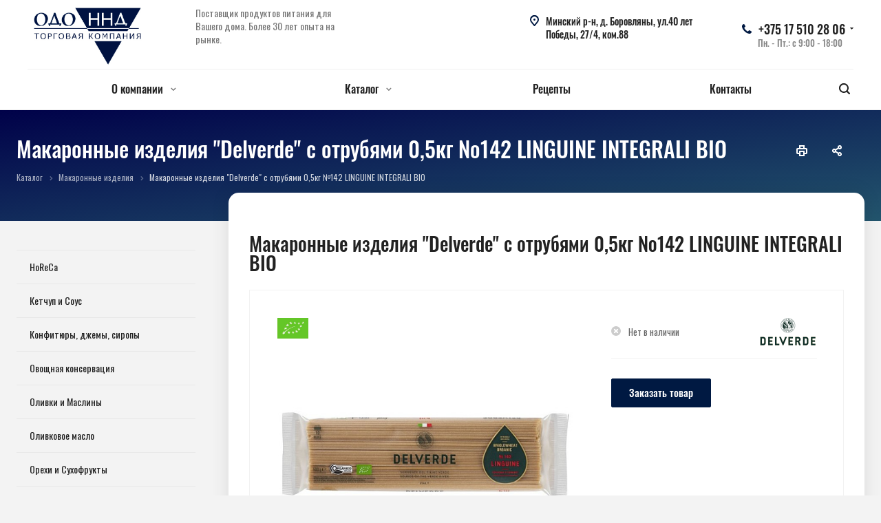

--- FILE ---
content_type: text/html; charset=utf-8
request_url: https://nndfood.by/product/makaronnye-izdeliya/makaronnye-izdeliya-delverde-s-otrubyami-0-5kg-142-linguine-integrali-bio/
body_size: 17635
content:
<!DOCTYPE html>
<html xmlns="http://www.w3.org/1999/xhtml" xml:lang="ru" lang="ru" class="  ">
	<head>
						<title>Купить Макаронные изделия &quot;Delverde&quot; с отрубями 0,5кг №142 LINGUINE INTEGRALI BIO оптом в Минске</title>
		<meta name="viewport" content="initial-scale=1.0, width=device-width" />
		<meta name="HandheldFriendly" content="true" />
		<meta name="yes" content="yes" />
		<meta name="apple-mobile-web-app-status-bar-style" content="black" />
		<meta name="SKYPE_TOOLBAR" content="SKYPE_TOOLBAR_PARSER_COMPATIBLE" />
		<meta http-equiv="Content-Type" content="text/html; charset=utf-8" />
<meta name="description" content="Заказать Макаронные изделия &amp;quot;Delverde&amp;quot; с отрубями 0,5кг №142 LINGUINE INTEGRALI BIO оптом в Минске с доставкой по всей Беларуси" />
<link rel="canonical" href="/product/makaronnye-izdeliya/makaronnye-izdeliya-delverde-s-otrubyami-0-5kg-142-linguine-integrali-bio/" />
<link href="https://fonts.googleapis.com/css?family=Open+Sans:300italic,400italic,600italic,700italic,800italic,400,300,500,600,700,800&subset=latin,cyrillic-ext" type="text/css"  rel="stylesheet" />
<link href="/bitrix/cache/css/s1/aspro-allcorp2/page_44ad8a8abdc1b539d4fe8b8aef2f3380/page_44ad8a8abdc1b539d4fe8b8aef2f3380_v1.css?16907990615113" type="text/css"  rel="stylesheet" />
<link href="/bitrix/cache/css/s1/aspro-allcorp2/template_94fa5c507a39196ba5eff071742a5300/template_94fa5c507a39196ba5eff071742a5300_v1.css?1701869884627763" type="text/css"  data-template-style="true" rel="stylesheet" />
<script type="text/javascript">if(!window.BX)window.BX={};if(!window.BX.message)window.BX.message=function(mess){if(typeof mess==='object'){for(let i in mess) {BX.message[i]=mess[i];} return true;}};</script>
<script type="text/javascript">(window.BX||top.BX).message({'JS_CORE_LOADING':'Загрузка...','JS_CORE_NO_DATA':'- Нет данных -','JS_CORE_WINDOW_CLOSE':'Закрыть','JS_CORE_WINDOW_EXPAND':'Развернуть','JS_CORE_WINDOW_NARROW':'Свернуть в окно','JS_CORE_WINDOW_SAVE':'Сохранить','JS_CORE_WINDOW_CANCEL':'Отменить','JS_CORE_WINDOW_CONTINUE':'Продолжить','JS_CORE_H':'ч','JS_CORE_M':'м','JS_CORE_S':'с','JSADM_AI_HIDE_EXTRA':'Скрыть лишние','JSADM_AI_ALL_NOTIF':'Показать все','JSADM_AUTH_REQ':'Требуется авторизация!','JS_CORE_WINDOW_AUTH':'Войти','JS_CORE_IMAGE_FULL':'Полный размер'});</script>

<script type="text/javascript" src="/bitrix/js/main/core/core.min.js?1690724462219752"></script>

<script>BX.setJSList(['/bitrix/js/main/core/core_ajax.js','/bitrix/js/main/core/core_promise.js','/bitrix/js/main/polyfill/promise/js/promise.js','/bitrix/js/main/loadext/loadext.js','/bitrix/js/main/loadext/extension.js','/bitrix/js/main/polyfill/promise/js/promise.js','/bitrix/js/main/polyfill/find/js/find.js','/bitrix/js/main/polyfill/includes/js/includes.js','/bitrix/js/main/polyfill/matches/js/matches.js','/bitrix/js/ui/polyfill/closest/js/closest.js','/bitrix/js/main/polyfill/fill/main.polyfill.fill.js','/bitrix/js/main/polyfill/find/js/find.js','/bitrix/js/main/polyfill/matches/js/matches.js','/bitrix/js/main/polyfill/core/dist/polyfill.bundle.js','/bitrix/js/main/core/core.js','/bitrix/js/main/polyfill/intersectionobserver/js/intersectionobserver.js','/bitrix/js/main/lazyload/dist/lazyload.bundle.js','/bitrix/js/main/polyfill/core/dist/polyfill.bundle.js','/bitrix/js/main/parambag/dist/parambag.bundle.js']);
</script>
<script type="text/javascript">(window.BX||top.BX).message({'LANGUAGE_ID':'ru','FORMAT_DATE':'DD.MM.YYYY','FORMAT_DATETIME':'DD.MM.YYYY HH:MI:SS','COOKIE_PREFIX':'nndcookies','SERVER_TZ_OFFSET':'10800','UTF_MODE':'Y','SITE_ID':'s1','SITE_DIR':'/','USER_ID':'','SERVER_TIME':'1769477877','USER_TZ_OFFSET':'0','USER_TZ_AUTO':'Y','bitrix_sessid':'224e17168e1e75656f50f04b4c44a8da'});</script>


<script type="text/javascript"  src="/bitrix/cache/js/s1/aspro-allcorp2/kernel_main/kernel_main_v1.js?1690798771154482"></script>
<script type="text/javascript" src="/bitrix/js/ui/dexie/dist/dexie3.bundle.min.js?169072436688295"></script>
<script type="text/javascript" src="/bitrix/js/main/core/core_ls.min.js?15720452357365"></script>
<script type="text/javascript" src="/bitrix/js/main/core/core_frame_cache.min.js?169072446211210"></script>
<script type="text/javascript" src="/bitrix/js/main/jquery/jquery-2.2.4.min.js?169072433485578"></script>
<script type="text/javascript" src="/bitrix/js/main/ajax.min.js?157204523622194"></script>
<script type="text/javascript">BX.setJSList(['/bitrix/js/main/session.js','/bitrix/js/main/core/core_fx.js','/bitrix/js/main/pageobject/pageobject.js','/bitrix/js/main/core/core_window.js','/bitrix/js/main/date/main.date.js','/bitrix/js/main/core/core_date.js','/bitrix/js/main/utils.js','/bitrix/templates/aspro-allcorp2/js/sly.js','/bitrix/templates/aspro-allcorp2/vendor/jquery.bxslider.js','/bitrix/templates/aspro-allcorp2/components/bitrix/news.detail/catalog/script.js','/bitrix/templates/aspro-allcorp2/js/rating_likes.js','/bitrix/templates/aspro-allcorp2/js/jquery.actual.min.js','/bitrix/templates/aspro-allcorp2/js/jquery.fancybox.js','/bitrix/templates/aspro-allcorp2/vendor/jquery.easing.js','/bitrix/templates/aspro-allcorp2/vendor/jquery.appear.js','/bitrix/templates/aspro-allcorp2/vendor/jquery.cookie.js','/bitrix/templates/aspro-allcorp2/vendor/bootstrap.js','/bitrix/templates/aspro-allcorp2/vendor/flexslider/jquery.flexslider.js','/bitrix/templates/aspro-allcorp2/vendor/jquery.validate.min.js','/bitrix/templates/aspro-allcorp2/js/jquery.uniform.min.js','/bitrix/templates/aspro-allcorp2/js/jqModal.js','/bitrix/templates/aspro-allcorp2/js/detectmobilebrowser.js','/bitrix/templates/aspro-allcorp2/js/matchMedia.js','/bitrix/templates/aspro-allcorp2/js/jquery.waypoints.min.js','/bitrix/templates/aspro-allcorp2/js/jquery.counterup.js','/bitrix/templates/aspro-allcorp2/js/jquery.alphanumeric.js','/bitrix/templates/aspro-allcorp2/js/jquery.mobile.custom.touch.min.js','/bitrix/templates/aspro-allcorp2/js/general.js','/bitrix/templates/aspro-allcorp2/js/custom.js','/bitrix/templates/aspro-allcorp2/components/bitrix/news.list/catalog_table/script.js','/bitrix/components/bitrix/search.title/script.js','/bitrix/templates/aspro-allcorp2/components/bitrix/search.title/fixed/script.js','/bitrix/templates/aspro-allcorp2/js/jquery.inputmask.bundle.min.js']);</script>
<script type="text/javascript">BX.setCSSList(['/bitrix/templates/aspro-allcorp2/components/bitrix/news.detail/catalog/style.css','/bitrix/templates/aspro-allcorp2/css/bootstrap.css','/bitrix/templates/aspro-allcorp2/css/fonts/font-awesome/css/font-awesome.min.css','/bitrix/templates/aspro-allcorp2/vendor/flexslider/flexslider.css','/bitrix/templates/aspro-allcorp2/css/jquery.fancybox.css','/bitrix/templates/aspro-allcorp2/css/theme-elements.css','/bitrix/templates/aspro-allcorp2/css/theme-responsive.css','/bitrix/templates/aspro-allcorp2/css/print.css','/bitrix/templates/aspro-allcorp2/css/animation/animate.min.css','/bitrix/templates/aspro-allcorp2/css/animation/animation_ext.css','/bitrix/templates/.default/ajax/ajax.css','/bitrix/templates/aspro-allcorp2/css/width-2.css','/bitrix/templates/aspro-allcorp2/css/font-1.css','/bitrix/templates/aspro-allcorp2/css/page-title-5.css','/bitrix/templates/aspro-allcorp2/styles.css','/bitrix/templates/aspro-allcorp2/template_styles.css','/bitrix/templates/aspro-allcorp2/css/responsive.css','/bitrix/templates/aspro-allcorp2/themes/CUSTOM_s1/colors.css','/bitrix/templates/aspro-allcorp2/bg_color/light/bgcolors.css','/bitrix/templates/aspro-allcorp2/css/custom.css']);</script>
<script type='text/javascript' data-skip-moving='true'>window['asproRecaptcha'] = {params: {'recaptchaColor':'light','recaptchaLogoShow':'y','recaptchaSize':'normal','recaptchaBadge':'bottomright','recaptchaLang':'ru'},key: '6LfTmcIUAAAAAAFoLKMDh_titU7Z4Gg4FVXWzPCn'};</script>
<script type='text/javascript' data-skip-moving='true'>!function(a,e,r,c,t){function n(r){var c=e.getElementById(r);if(c&&!(c.className.indexOf("g-recaptcha")<0)&&a.grecaptcha&&!c.children.length){var n=grecaptcha.render(r,{sitekey:a[t].key+"",theme:a[t].params.recaptchaColor+"",size:a[t].params.recaptchaSize+"",callback:"onCaptchaVerify"+a[t].params.recaptchaSize,badge:a[t].params.recaptchaBadge});$(c).attr("data-widgetid",n)}}a.onLoadRenderRecaptcha=function(){for(var e in a[c].args)a[c].args.hasOwnProperty(e)&&n(a[c].args[e][0]);a[c]=function(a){n(a)}},a[c]=a[c]||function(){a[c].args=a[c].args||[],a[c].args.push(arguments),function(e,r,c){var n;e.getElementById(c)||(n=e.createElement(r),n.id=c,n.src="//www.google.com/recaptcha/api.js?hl="+a[t].params.recaptchaLang+"&onload=onLoadRenderRecaptcha&render=explicit",e.head.appendChild(n))}(e,r,"recaptchaApiLoader")}}(window,document,"script","renderRecaptchaById","asproRecaptcha");</script>
<script type='text/javascript' data-skip-moving='true'>!function(){var e=function(e){for(var a=e;a;)if(a=a.parentNode,"form"===a.nodeName.toLowerCase())return a;return null},a=function(e){var a=[],t=null,n=!1;"undefined"!=typeof e&&(n=null!==e),t=n?e.getElementsByTagName("input"):document.getElementsByName("captcha_word");for(var r=0;r<t.length;r++)"captcha_word"===t[r].name&&a.push(t[r]);return a},t=function(e){for(var a=[],t=e.getElementsByTagName("img"),n=0;n<t.length;n++)(/\/bitrix\/tools\/captcha.php\?(captcha_code|captcha_sid)=[^>]*?/i.test(t[n].src)||"captcha"===t[n].id)&&a.push(t[n]);return a},n=function(){var t=null,n=a(t);if(0===n.length)return[];for(var r=[],c=0;c<n.length;c++){var o=e(n[c]);null!==o&&r.push(o)}return r},r=function(e){var a="recaptcha-dynamic-"+(new Date).getTime();if(null!==document.getElementById(a)){var t=!1,n=null,r=65535;do n=Math.floor(Math.random()*r),t=null!==document.getElementById(a+n);while(t);a+=n}var c=document.createElement("div");c.id=a,c.className="g-recaptcha",c.attributes["data-sitekey"]=window.asproRecaptcha.key,e.parentNode&&(e.parentNode.className+=" recaptcha_text",e.parentNode.replaceChild(c,e)),renderRecaptchaById(a)},c=function(e){var a="[data-uri]";e.attributes.src=a,e.style.display="none","src"in e&&(e.parentNode&&(e.parentNode.className+=" recaptcha_tmp_img"),e.src=a)},o=function(e){"function"==typeof $&&$(e).find(".captcha-row label > span").length&&$(e).find(".captcha-row label").html(BX.message("RECAPTCHA_TEXT")+' <span class="required-star">*</span>')},p=function(){for(var e,p=n(),d=0;d<p.length;d++){var i=p[d],l=a(i);if(0!==l.length){var s=t(i);if(0!==s.length){for(e=0;e<l.length;e++)r(l[e]);for(e=0;e<s.length;e++)c(s[e]);o(i)}}}},d=function(){if("undefined"!=typeof renderRecaptchaById)for(var e=document.getElementsByClassName("g-recaptcha"),a=0;a<e.length;a++){var t=e[a];if(0===t.innerHTML.length){var n=t.id;if("string"==typeof n&&0!==n.length){if("function"==typeof $){var r=$(t).closest(".captcha-row");r.length&&(r.addClass(window.asproRecaptcha.params.recaptchaSize+" logo_captcha_"+window.asproRecaptcha.params.recaptchaLogoShow+" "+window.asproRecaptcha.params.recaptchaBadge),r.find(".captcha_image").addClass("recaptcha_tmp_img"),r.find(".captcha_input").addClass("recaptcha_text"),"invisible"!==window.asproRecaptcha.params.recaptchaSize&&(r.find("input.recaptcha").length||$('<input type="text" class="recaptcha" value="" />').appendTo(r)))}renderRecaptchaById(n)}}}},i=function(){try{return d(),window.renderRecaptchaById&&window.asproRecaptcha&&window.asproRecaptcha.key?(p(),!0):(console.error("Bad captcha keys or module error"),!0)}catch(e){return console.error(e),!0}};document.addEventListener?document.addEventListener("DOMNodeInserted",i,!1):console.warn("Your browser does not support dynamic ReCaptcha replacement")}();</script>
<script>BX.message({'JS_REQUIRED':'Заполните это поле!','JS_FORMAT':'Неверный формат!','JS_FILE_EXT':'Недопустимое расширение файла!','JS_PASSWORD_COPY':'Пароли не совпадают!','JS_PASSWORD_LENGTH':'Минимум 6 символов!','JS_ERROR':'Неверно заполнено поле!','JS_FILE_SIZE':'Максимальный размер 5мб!','JS_FILE_BUTTON_NAME':'Выберите файл','JS_FILE_DEFAULT':'Файл не найден','JS_DATE':'Некорректная дата!','JS_DATETIME':'Некорректная дата/время!','JS_REQUIRED_LICENSES':'Согласитесь с условиями','S_CALLBACK':'Заказать звонок','S_QUESTION':'Задать вопрос','S_ASK_QUESTION':'Задать вопрос','ERROR_INCLUDE_MODULE_DIGITAL_TITLE':'Ошибка подключения модуля','ERROR_INCLUDE_MODULE_DIGITAL_TEXT':'Ошибка подключения модуля.<br />Пожалуйста установите модуль и повторите попытку','S_SERVICES':'Наши услуги','S_SERVICES_SHORT':'Услуги','S_TO_ALL_SERVICES':'Все услуги','S_CATALOG':'Каталог товаров','S_CATALOG_SHORT':'Каталог','S_TO_ALL_CATALOG':'Весь каталог','S_CATALOG_FAVORITES':'Наши товары','S_CATALOG_FAVORITES_SHORT':'Товары','S_NEWS':'Новости','S_TO_ALL_NEWS':'Все новости','S_COMPANY':'О компании','S_OTHER':'Прочее','S_CONTENT':'Контент','T_JS_ARTICLE':'Артикул: ','T_JS_NAME':'Наименование: ','T_JS_PRICE':'Цена: ','T_JS_QUANTITY':'Количество: ','T_JS_SUMM':'Сумма: ','FANCY_CLOSE':'Закрыть','FANCY_NEXT':'Вперед','FANCY_PREV':'Назад','CUSTOM_COLOR_CHOOSE':'Выбрать','CUSTOM_COLOR_CANCEL':'Отмена','S_MOBILE_MENU':'Меню','DIGITAL_T_MENU_BACK':'Назад','DIGITAL_T_MENU_CALLBACK':'Обратная связь','DIGITAL_T_MENU_CONTACTS_TITLE':'Будьте на связи','TITLE_BASKET':'В корзине товаров на #SUMM#','BASKET_SUMM':'#SUMM#','EMPTY_BASKET':'Корзина пуста','TITLE_BASKET_EMPTY':'Корзина пуста','BASKET':'Корзина','SEARCH_TITLE':'Поиск','SOCIAL_TITLE':'Оставайтесь на связи','LOGIN':'Войти','MY_CABINET':'Мой кабинет','SUBSCRIBE_TITLE':'Будьте всегда в курсе','HEADER_SCHEDULE':'Время работы','SEO_TEXT':'SEO описание','COMPANY_IMG':'Картинка компании','COMPANY_TEXT':'Описание компании','JS_RECAPTCHA_ERROR':'Пройдите проверку','JS_PROCESSING_ERROR':'Согласитесь с условиями!','CONFIG_SAVE_SUCCESS':'Настройки сохранены','CONFIG_SAVE_FAIL':'Ошибка сохранения настроек','RELOAD_PAGE':'Обновить страницу','REFRESH':'Поменять картинку','RECAPTCHA_TEXT':'Подтвердите, что вы не робот'})</script>
<link rel="stylesheet" href="https://cdnjs.cloudflare.com/ajax/libs/animate.css/3.7.2/animate.min.css">
<link href="https://fonts.googleapis.com/css?family=Oswald:400,500&display=swap&subset=cyrillic" rel="stylesheet">
<link rel="shortcut icon" href="/favicon.ico?1607091373" type="image/x-icon" />
<link rel="apple-touch-icon" sizes="180x180" href="/upload/CAllcorp2/008/008c8ff3d8d9475027218b1dc87db44f.png" />
<style>.maxwidth-banner{max-width: auto;}</style>
<meta property="og:description" content="Заказать Макаронные изделия &quot;Delverde&quot; с отрубями 0,5кг №142 LINGUINE INTEGRALI BIO оптом в Минске с доставкой по всей Беларуси" />
<meta property="og:image" content="/upload/iblock/f54/f54f4e371587f5032a79d977e44b3253.jpeg" />
<link rel="image_src" href="/upload/iblock/f54/f54f4e371587f5032a79d977e44b3253.jpeg"  />
<meta property="og:title" content="Купить Макаронные изделия &quot;Delverde&quot; с отрубями 0,5кг №142 LINGUINE INTEGRALI BIO оптом в Минске" />
<meta property="og:type" content="website" />
<meta property="og:url" content="/product/makaronnye-izdeliya/makaronnye-izdeliya-delverde-s-otrubyami-0-5kg-142-linguine-integrali-bio/" />



<script type="text/javascript"  src="/bitrix/cache/js/s1/aspro-allcorp2/template_1e43f5ac86f290f009697bb543cb71f7/template_1e43f5ac86f290f009697bb543cb71f7_v1.js?1690798774302998"></script>
<script type="text/javascript"  src="/bitrix/cache/js/s1/aspro-allcorp2/page_04872121b87104deda6ccb4c4862af30/page_04872121b87104deda6ccb4c4862af30_v1.js?169079954952917"></script>
<script type="text/javascript">var _ba = _ba || []; _ba.push(["aid", "f05060aee2a4bc7c9722841f27d84108"]); _ba.push(["host", "nndfood.by"]); (function() {var ba = document.createElement("script"); ba.type = "text/javascript"; ba.async = true;ba.src = (document.location.protocol == "https:" ? "https://" : "http://") + "bitrix.info/ba.js";var s = document.getElementsByTagName("script")[0];s.parentNode.insertBefore(ba, s);})();</script>


									</head>

	<body class=" header_nopacity header_fill_light side_left all_title_1 mheader-v1 footer-v6 fill_bg_n header-v1 title-v5 with_phones">
		<div id="panel"></div>

		
				<script type='text/javascript'>
		var arBasketItems = {};
		var arAllcorp2Options = ({
			'SITE_DIR' : '/',
			'SITE_ID' : 's1',
			'SITE_TEMPLATE_PATH' : '/bitrix/templates/aspro-allcorp2',
			'THEME' : ({
				'THEME_SWITCHER' : 'N',
				'BASE_COLOR' : 'CUSTOM',
				'BASE_COLOR_CUSTOM' : '001942',
				'LOGO_IMAGE' : '/upload/CAllcorp2/6b1/6b1e0a85b5f08e662bffdd356380c2e0.jpg',
				'LOGO_IMAGE_LIGHT' : '',
				'TOP_MENU' : '',
				'TOP_MENU_FIXED' : 'N',
				'COLORED_LOGO' : 'N',
				'SIDE_MENU' : 'LEFT',
				'SCROLLTOTOP_TYPE' : 'RECT_COLOR',
				'SCROLLTOTOP_POSITION' : 'PADDING',
				'CAPTCHA_FORM_TYPE' : 'Y',
				'PHONE_MASK' : '+375 (99) 999-99-99',
				'VALIDATE_PHONE_MASK' : '',
				'DATE_MASK' : 'd.m.y',
				'DATE_PLACEHOLDER' : 'дд.мм.гггг',
				'VALIDATE_DATE_MASK' : '^[0-9]{1,2}\.[0-9]{1,2}\.[0-9]{4}$',
				'DATETIME_MASK' : 'd.m.y h:s',
				'DATETIME_PLACEHOLDER' : 'дд.мм.гггг чч:мм',
				'VALIDATE_DATETIME_MASK' : '^[0-9]{1,2}\.[0-9]{1,2}\.[0-9]{4} [0-9]{1,2}\:[0-9]{1,2}$',
				'VALIDATE_FILE_EXT' : 'png|jpg|jpeg|gif|doc|docx|xls|xlsx|txt|pdf|odt|rtf',
				'SOCIAL_VK' : '',
				'SOCIAL_FACEBOOK' : '',
				'SOCIAL_TWITTER' : '',
				'SOCIAL_YOUTUBE' : '',
				'SOCIAL_ODNOKLASSNIKI' : '',
				'SOCIAL_GOOGLEPLUS' : '',
				'BANNER_WIDTH' : '',
				'TEASERS_INDEX' : 'N',
				'CATALOG_INDEX' : 'N',
				'PORTFOLIO_INDEX' : 'Y',
				'INSTAGRAMM_INDEX' : 'N',
				'BIGBANNER_ANIMATIONTYPE' : 'SLIDE_HORIZONTAL',
				'BIGBANNER_SLIDESSHOWSPEED' : '4000',
				'BIGBANNER_ANIMATIONSPEED' : '600',
				'PARTNERSBANNER_SLIDESSHOWSPEED' : '3000',
				'PARTNERSBANNER_ANIMATIONSPEED' : '1000',
				'ORDER_VIEW' : 'N',
				'ORDER_BASKET_VIEW' : 'FLY',
				'URL_BASKET_SECTION' : '/cart/',
				'URL_ORDER_SECTION' : '/cart/order/',
				'PAGE_WIDTH' : '2',
				'PAGE_CONTACTS' : '1',
				'CATALOG_BLOCK_TYPE' : 'catalog_table',
				'HEADER_TYPE' : '1',
				'HEADER_TOP_LINE' : '',
				'HEADER_FIXED' : '2',
				'HEADER_MOBILE' : '1',
				'HEADER_MOBILE_MENU' : '2',
				'HEADER_MOBILE_MENU_SHOW_TYPE' : '',
				'TYPE_SEARCH' : 'fixed',
				'PAGE_TITLE' : '5',
				'INDEX_TYPE' : 'index2',
				'FOOTER_TYPE' : '6',
				'FOOTER_TYPE' : '6',
				'PRINT_BUTTON' : 'Y',
				'SHOW_SMARTFILTER' : 'Y',
				'LICENCE_CHECKED' : 'N',
				'FILTER_VIEW' : 'VERTICAL',
				'YA_GOLAS' : 'N',
				'YA_COUNTER_ID' : '',
				'USE_FORMS_GOALS' : 'COMMON',
				'USE_SALE_GOALS' : 'Y',
				'USE_DEBUG_GOALS' : 'N',
				'IS_BASKET_PAGE' : '',
				'IS_ORDER_PAGE' : '',
			})
		});
		</script>
		<!--'start_frame_cache_options-block'-->			<script>
				var arBasketItems = [];
			</script>
		<!--'end_frame_cache_options-block'-->				



		


				<div class="visible-lg visible-md title-v5">
			<header class="header_1 long">
	<div class="logo_and_menu-row">
		<div class="logo-row">
			<div class="maxwidth-theme">
								<div class="logo-block paddings pull-left">
					<div class="logo">
						<a href="/"><img src="/upload/CAllcorp2/6b1/6b1e0a85b5f08e662bffdd356380c2e0.jpg" alt="ННД" title="ННД" /></a>					</div>
				</div>
													<div class="col-md-2 visible-lg nopadding-right slogan">
						<div class="top-description">
							<div>
								<p>
	 Поставщик продуктов питания для Вашего дома. Более 30 лет опыта на рынке.
</p>							</div>
						</div>
					</div>
												<div class="right-icons pull-right">
					<div class="phone-block with_btn">
																			<div class="inner-table-block p-block">
																<div class="phone with_dropdown big">
								<i class="svg inline  svg-inline-phone colored" aria-hidden="true" ><svg xmlns="http://www.w3.org/2000/svg" width="14" height="14" viewBox="0 0 14 14">
  <defs>
    <style>
      .pcls-1 {
        fill: #222;
        fill-rule: evenodd;
      }
    </style>
  </defs>
  <path class="pcls-1" d="M14,11.052a0.5,0.5,0,0,0-.03-0.209,1.758,1.758,0,0,0-.756-0.527C12.65,10,12.073,9.69,11.515,9.363a2.047,2.047,0,0,0-.886-0.457c-0.607,0-1.493,1.8-2.031,1.8a2.138,2.138,0,0,1-.856-0.388A9.894,9.894,0,0,1,3.672,6.253,2.134,2.134,0,0,1,3.283,5.4c0-.536,1.8-1.421,1.8-2.027a2.045,2.045,0,0,0-.458-0.885C4.3,1.932,3.99,1.355,3.672.789A1.755,1.755,0,0,0,3.144.034,0.5,0.5,0,0,0,2.935,0,4.427,4.427,0,0,0,1.551.312,2.62,2.62,0,0,0,.5,1.524,3.789,3.789,0,0,0-.011,3.372a7.644,7.644,0,0,0,.687,2.6A9.291,9.291,0,0,0,1.5,7.714a16.783,16.783,0,0,0,4.778,4.769,9.283,9.283,0,0,0,1.742.825,7.673,7.673,0,0,0,2.608.686,3.805,3.805,0,0,0,1.851-.507,2.62,2.62,0,0,0,1.214-1.052A4.418,4.418,0,0,0,14,11.052Z"/>
</svg>
</i>				
				<a href="tel:+375175102806">+375 17 510 28 06</a>
									<div class="dropdown">
						<div class="wrap">
																							<div class="more_phone"><a href="tel:+375175102801">+375 17 510 28 01</a></div>
													</div>
					</div>
					<svg xmlns="http://www.w3.org/2000/svg" width="5" height="2.844" viewBox="0 0 5 2.844">
  <defs>
    <style>
      .cls-1 {
        fill: #222;
        fill-rule: evenodd;
      }
    </style>
  </defs>
  <path class="cls-1" d="M5,0.332l-2.5,2.5L0,0.332V0H5V0.332Z"/>
</svg>
							</div>
												<div class="schedule">
									Пн. - Пт.: с 9:00 -&nbsp;18:00								</div>
							</div>
																	</div>
				</div>
													<div class="col-md-3 pull-right">
						<div class="inner-table-block address">
							<div>
								<i class="svg inline  svg-inline-address colored" aria-hidden="true" ><svg xmlns="http://www.w3.org/2000/svg" width="13" height="16" viewBox="0 0 13 16">
  <defs>
    <style>
      .cls-1 {
        fill-rule: evenodd;
      }
    </style>
  </defs>
  <path data-name="Ellipse 74 copy" class="cls-1" d="M763.9,42.916h0.03L759,49h-1l-4.933-6.084h0.03a6.262,6.262,0,0,1-1.1-3.541,6.5,6.5,0,0,1,13,0A6.262,6.262,0,0,1,763.9,42.916ZM758.5,35a4.5,4.5,0,0,0-3.741,7h-0.012l3.542,4.447h0.422L762.289,42H762.24A4.5,4.5,0,0,0,758.5,35Zm0,6a1.5,1.5,0,1,1,1.5-1.5A1.5,1.5,0,0,1,758.5,41Z" transform="translate(-752 -33)"/>
</svg>
</i>								<div>
									Минский р-н, д. Боровляны, ул.40 лет Победы, 27/4, ком.88<br>
 <br>
 								</div>
							</div>
						</div>
					</div>
							</div>
		</div>	</div>
		<div class="menu-row with-color bglight colored_dark sliced">
		<div class="maxwidth-theme">
			<div class="col-md-12">
				<div class="right-icons pull-right">
										<div class="pull-right">
						<div class="wrap_icon inner-table-block">
							<button class="inline-search-show twosmallfont" title="Поиск">
								<i class="svg inline  svg-inline-search" aria-hidden="true" ><svg xmlns="http://www.w3.org/2000/svg" width="16" height="16" viewBox="0 0 16 16">
  <defs>
    <style>
      .stcls-1 {
        fill: #222;
        fill-rule: evenodd;
      }
    </style>
  </defs>
  <path class="stcls-1" d="M15.644,15.644a1.164,1.164,0,0,1-1.646,0l-2.95-2.95a7.036,7.036,0,1,1,1.645-1.645L15.644,14A1.164,1.164,0,0,1,15.644,15.644ZM7,2a5,5,0,1,0,5,5A5,5,0,0,0,7,2Z"/>
</svg>
</i>							</button>
						</div>
					</div>
									</div>
				<div class="menu-only">
					<nav class="mega-menu sliced">
							<div class="table-menu catalog_icons_Y ">
		<div class="marker-nav"></div>
		<table>
			<tr>
																			<td class="menu-item unvisible dropdown">
						<div class="wrap">
							<a class="dropdown-toggle" href="/company/">
								О компании								<i class="fa fa-angle-down"></i>
								<div class="line-wrapper"><span class="line"></span></div>
							</a>
															<span class="tail"></span>
								<ul class="dropdown-menu">
																																							<li class=" count_3  ">
																						<a href="/company/index.php" title="<i class='fa fa-info-circle'></i>О компании"><i class='fa fa-info-circle'></i>О компании</a>
																					</li>
																																							<li class=" count_3  ">
																						<a href="/company/brands/" title="<i class='fa fa-star'></i>Бренды"><i class='fa fa-star'></i>Бренды</a>
																					</li>
																																							<li class=" count_3  ">
																						<a href="/company/partners/" title="<i class='fa fa-handshake-o'></i> Партнеры"><i class='fa fa-handshake-o'></i> Партнеры</a>
																					</li>
																																							<li class=" count_3  ">
																						<a href="/vacancy/" title="<i class='fa fa-user'></i> Вакансии"><i class='fa fa-user'></i> Вакансии</a>
																					</li>
																	</ul>
													</div>
					</td>
																			<td class="menu-item unvisible dropdown">
						<div class="wrap">
							<a class="dropdown-toggle" href="/product/">
								Каталог								<i class="fa fa-angle-down"></i>
								<div class="line-wrapper"><span class="line"></span></div>
							</a>
															<span class="tail"></span>
								<ul class="dropdown-menu">
																																							<li class=" count_3  has_img">
																						<a href="/product/horeca/" title="HoReCa">HoReCa</a>
																					</li>
																																							<li class=" count_3  has_img">
																						<a href="/product/ketchup-i-sous/" title="Кетчуп и Соус">Кетчуп и Соус</a>
																					</li>
																																							<li class=" count_3  has_img">
																						<a href="/product/konfityury-dzhemy-siropy/" title="Конфитюры, джемы, сиропы">Конфитюры, джемы, сиропы</a>
																					</li>
																																							<li class=" count_3  has_img">
																						<a href="/product/ovoshchnaya-konservatsiya/" title="Овощная консервация">Овощная консервация</a>
																					</li>
																																							<li class=" count_3  has_img">
																						<a href="/product/olivki-i-masliny/" title="Оливки и Маслины">Оливки и Маслины</a>
																					</li>
																																							<li class=" count_3  has_img">
																						<a href="/product/olivkovoe-maslo/" title="Оливковое масло">Оливковое масло</a>
																					</li>
																																							<li class=" count_3  has_img">
																						<a href="/product/orekhi-i-sukhofrukty/" title="Орехи и Сухофрукты">Орехи и Сухофрукты</a>
																					</li>
																																							<li class=" count_3  has_img">
																						<a href="/product/rizotto-/" title="Ризотто ">Ризотто </a>
																					</li>
																																							<li class=" count_3  has_img">
																						<a href="/product/rybnaya-konservatsiya/" title="Рыбная консервация">Рыбная консервация</a>
																					</li>
																																							<li class=" count_3  has_img">
																						<a href="/product/uksus/" title="Уксус">Уксус</a>
																					</li>
																																							<li class=" count_3  has_img">
																						<a href="/product/fruktovaya-konservatsiya/" title="Фруктовая консервация">Фруктовая консервация</a>
																					</li>
																																							<li class=" count_3 active has_img">
																						<a href="/product/makaronnye-izdeliya/" title="Макаронные изделия">Макаронные изделия</a>
																					</li>
																																							<li class=" count_3  has_img">
																						<a href="/product/bio/" title="Здоровое питание">Здоровое питание</a>
																					</li>
																	</ul>
													</div>
					</td>
																			<td class="menu-item unvisible ">
						<div class="wrap">
							<a class="" href="/articles/">
								Рецепты								<i class="fa fa-angle-down"></i>
								<div class="line-wrapper"><span class="line"></span></div>
							</a>
													</div>
					</td>
																			<td class="menu-item unvisible ">
						<div class="wrap">
							<a class="" href="/contacts/">
								Контакты								<i class="fa fa-angle-down"></i>
								<div class="line-wrapper"><span class="line"></span></div>
							</a>
													</div>
					</td>
				
				<td class="menu-item dropdown js-dropdown nosave unvisible">
					<div class="wrap">
						<a class="dropdown-toggle more-items" href="#">
							<span>
								<svg xmlns="http://www.w3.org/2000/svg" width="17" height="3" viewBox="0 0 17 3">
								  <defs>
								    <style>
								      .cls-1 {
								        fill-rule: evenodd;
								      }
								    </style>
								  </defs>
								  <path class="cls-1" d="M923.5,178a1.5,1.5,0,1,1-1.5,1.5A1.5,1.5,0,0,1,923.5,178Zm7,0a1.5,1.5,0,1,1-1.5,1.5A1.5,1.5,0,0,1,930.5,178Zm7,0a1.5,1.5,0,1,1-1.5,1.5A1.5,1.5,0,0,1,937.5,178Z" transform="translate(-922 -178)"/>
								</svg>
							</span>
						</a>
						<span class="tail"></span>
						<ul class="dropdown-menu"></ul>
					</div>
				</td>

			</tr>
		</table>
	</div>
					</nav>
				</div>
			</div>
			<div class="lines"></div>
		</div>
	</div>
	<div class="line-row"></div>
</header>		</div>

		
		
		<div id="mobileheader" class="visible-xs visible-sm">
			<div class="mobileheader-v1">
	<div class="burger pull-left">
		<i class="svg inline  svg-inline-burger dark" aria-hidden="true" ><svg xmlns="http://www.w3.org/2000/svg" width="18" height="16" viewBox="0 0 18 16">
  <defs>
    <style>
      .cls-1 {
        fill: #fff;
        fill-rule: evenodd;
      }
    </style>
  </defs>
  <path data-name="Rounded Rectangle 81 copy 2" class="cls-1" d="M330,114h16a1,1,0,0,1,1,1h0a1,1,0,0,1-1,1H330a1,1,0,0,1-1-1h0A1,1,0,0,1,330,114Zm0,7h16a1,1,0,0,1,1,1h0a1,1,0,0,1-1,1H330a1,1,0,0,1-1-1h0A1,1,0,0,1,330,121Zm0,7h16a1,1,0,0,1,1,1h0a1,1,0,0,1-1,1H330a1,1,0,0,1-1-1h0A1,1,0,0,1,330,128Z" transform="translate(-329 -114)"/>
</svg>
</i>		<i class="svg inline  svg-inline-close dark" aria-hidden="true" ><svg id="Close.svg" xmlns="http://www.w3.org/2000/svg" width="16" height="16" viewBox="0 0 16 16">
  <defs>
    <style>
      .cls-1 {
        fill: #222;
        fill-rule: evenodd;
      }
    </style>
  </defs>
  <path id="Rounded_Rectangle_114_copy_3" data-name="Rounded Rectangle 114 copy 3" class="cls-1" d="M334.411,138l6.3,6.3a1,1,0,0,1,0,1.414,0.992,0.992,0,0,1-1.408,0l-6.3-6.306-6.3,6.306a1,1,0,0,1-1.409-1.414l6.3-6.3-6.293-6.3a1,1,0,0,1,1.409-1.414l6.3,6.3,6.3-6.3A1,1,0,0,1,340.7,131.7Z" transform="translate(-325 -130)"/>
</svg>
</i>	</div>
	<div class="logo-block pull-left">
		<div class="logo">
			<a href="/"><img src="/upload/CAllcorp2/6b1/6b1e0a85b5f08e662bffdd356380c2e0.jpg" alt="ННД" title="ННД" /></a>		</div>
	</div>
	<div class="right-icons pull-right">
		<div class="pull-right">
			<div class="wrap_icon">
				<button class="inline-search-show twosmallfont" title="Поиск">
					<i class="svg inline  svg-inline-search" aria-hidden="true" ><svg xmlns="http://www.w3.org/2000/svg" width="21" height="21" viewBox="0 0 21 21">
  <defs>
    <style>
      .cls-1 {
        fill: #222;
        fill-rule: evenodd;
      }
    </style>
  </defs>
  <path data-name="Rounded Rectangle 106" class="cls-1" d="M1590.71,131.709a1,1,0,0,1-1.42,0l-4.68-4.677a9.069,9.069,0,1,1,1.42-1.427l4.68,4.678A1,1,0,0,1,1590.71,131.709ZM1579,113a7,7,0,1,0,7,7A7,7,0,0,0,1579,113Z" transform="translate(-1570 -111)"/>
</svg>
</i>				</button>
			</div>
		</div>
		<div class="pull-right">
			<div class="wrap_icon wrap_basket">
						<!--'start_frame_cache_basket-link1'-->		<!-- noindex -->
				<!-- /noindex -->
		<!--'end_frame_cache_basket-link1'-->				</div>
		</div>
			</div>
</div>			<div id="mobilemenu" class="leftside">
				<div class="mobilemenu-v2 downdrop scroller">
	<div class="wrap">
			<div class="menu top">
		<ul class="top">
															<li>
					<a class="dark-color parent" href="/company/" title="О компании">
						<span>О компании</span>
													<span class="arrow"><i class="svg svg_triangle_right"></i></span>
											</a>
											<ul class="dropdown">
							<li class="menu_back"><a href="" class="dark-color" rel="nofollow"><i class="svg inline  svg-inline-arrow-back" aria-hidden="true" ><svg xmlns="http://www.w3.org/2000/svg" width="17" height="12" viewBox="0 0 17 12">
  <defs>
    <style>
      .rcls-1 {
        fill: #fff;
        fill-rule: evenodd;
      }
    </style>
  </defs>
  <path data-name="Rounded Rectangle 3 copy" class="rcls-1" d="M253.052,4840.24a0.747,0.747,0,0,0,.026.13c0,0.01.014,0.02,0.019,0.03a0.967,0.967,0,0,0,.2.3l4.992,5a1,1,0,0,0,1.414-1.42l-3.287-3.29H269a1.005,1.005,0,0,0,0-2.01H256.416l3.287-3.29a1.006,1.006,0,0,0,0-1.42,0.983,0.983,0,0,0-1.414,0l-4.992,4.99a1.01,1.01,0,0,0-.2.31c0,0.01-.014.01-0.019,0.02a1.147,1.147,0,0,0-.026.14A0.651,0.651,0,0,0,253.052,4840.24Z" transform="translate(-253 -4834)"/>
</svg>
</i>Назад</a></li>
							<li class="menu_title">О компании</li>
																															<li>
									<a class="dark-color" href="/company/index.php" title="<i class='fa fa-info-circle'></i>О компании">
										<span><i class='fa fa-info-circle'></i>О компании</span>
																			</a>
																	</li>
																															<li>
									<a class="dark-color" href="/company/brands/" title="<i class='fa fa-star'></i>Бренды">
										<span><i class='fa fa-star'></i>Бренды</span>
																			</a>
																	</li>
																															<li>
									<a class="dark-color" href="/company/partners/" title="<i class='fa fa-handshake-o'></i> Партнеры">
										<span><i class='fa fa-handshake-o'></i> Партнеры</span>
																			</a>
																	</li>
																															<li>
									<a class="dark-color" href="/vacancy/" title="<i class='fa fa-user'></i> Вакансии">
										<span><i class='fa fa-user'></i> Вакансии</span>
																			</a>
																	</li>
													</ul>
									</li>
															<li class="selected">
					<a class="dark-color parent" href="/product/" title="Каталог">
						<span>Каталог</span>
													<span class="arrow"><i class="svg svg_triangle_right"></i></span>
											</a>
											<ul class="dropdown">
							<li class="menu_back"><a href="" class="dark-color" rel="nofollow"><i class="svg inline  svg-inline-arrow-back" aria-hidden="true" ><svg xmlns="http://www.w3.org/2000/svg" width="17" height="12" viewBox="0 0 17 12">
  <defs>
    <style>
      .rcls-1 {
        fill: #fff;
        fill-rule: evenodd;
      }
    </style>
  </defs>
  <path data-name="Rounded Rectangle 3 copy" class="rcls-1" d="M253.052,4840.24a0.747,0.747,0,0,0,.026.13c0,0.01.014,0.02,0.019,0.03a0.967,0.967,0,0,0,.2.3l4.992,5a1,1,0,0,0,1.414-1.42l-3.287-3.29H269a1.005,1.005,0,0,0,0-2.01H256.416l3.287-3.29a1.006,1.006,0,0,0,0-1.42,0.983,0.983,0,0,0-1.414,0l-4.992,4.99a1.01,1.01,0,0,0-.2.31c0,0.01-.014.01-0.019,0.02a1.147,1.147,0,0,0-.026.14A0.651,0.651,0,0,0,253.052,4840.24Z" transform="translate(-253 -4834)"/>
</svg>
</i>Назад</a></li>
							<li class="menu_title">Каталог</li>
																															<li>
									<a class="dark-color" href="/product/horeca/" title="HoReCa">
										<span>HoReCa</span>
																			</a>
																	</li>
																															<li>
									<a class="dark-color" href="/product/ketchup-i-sous/" title="Кетчуп и Соус">
										<span>Кетчуп и Соус</span>
																			</a>
																	</li>
																															<li>
									<a class="dark-color" href="/product/konfityury-dzhemy-siropy/" title="Конфитюры, джемы, сиропы">
										<span>Конфитюры, джемы, сиропы</span>
																			</a>
																	</li>
																															<li>
									<a class="dark-color" href="/product/ovoshchnaya-konservatsiya/" title="Овощная консервация">
										<span>Овощная консервация</span>
																			</a>
																	</li>
																															<li>
									<a class="dark-color" href="/product/olivki-i-masliny/" title="Оливки и Маслины">
										<span>Оливки и Маслины</span>
																			</a>
																	</li>
																															<li>
									<a class="dark-color" href="/product/olivkovoe-maslo/" title="Оливковое масло">
										<span>Оливковое масло</span>
																			</a>
																	</li>
																															<li>
									<a class="dark-color" href="/product/orekhi-i-sukhofrukty/" title="Орехи и Сухофрукты">
										<span>Орехи и Сухофрукты</span>
																			</a>
																	</li>
																															<li>
									<a class="dark-color" href="/product/rizotto-/" title="Ризотто ">
										<span>Ризотто </span>
																			</a>
																	</li>
																															<li>
									<a class="dark-color" href="/product/rybnaya-konservatsiya/" title="Рыбная консервация">
										<span>Рыбная консервация</span>
																			</a>
																	</li>
																															<li>
									<a class="dark-color" href="/product/uksus/" title="Уксус">
										<span>Уксус</span>
																			</a>
																	</li>
																															<li>
									<a class="dark-color" href="/product/fruktovaya-konservatsiya/" title="Фруктовая консервация">
										<span>Фруктовая консервация</span>
																			</a>
																	</li>
																															<li class="selected">
									<a class="dark-color" href="/product/makaronnye-izdeliya/" title="Макаронные изделия">
										<span>Макаронные изделия</span>
																			</a>
																	</li>
																															<li>
									<a class="dark-color" href="/product/bio/" title="Здоровое питание">
										<span>Здоровое питание</span>
																			</a>
																	</li>
													</ul>
									</li>
															<li>
					<a class="dark-color" href="/articles/" title="Рецепты">
						<span>Рецепты</span>
											</a>
									</li>
															<li>
					<a class="dark-color" href="/contacts/" title="Контакты">
						<span>Контакты</span>
											</a>
									</li>
					</ul>
	</div>
	</div>
</div>			</div>
		</div>

		<div class="body  hover_shine">
			<div class="body_media"></div>

			<div role="main" class="main banner-auto">
																				<!--title_content--> 
						
<div class="page-top-wrapper color v3">
	<section class="page-top maxwidth-theme ">	
		<div class="row">
			<div class="col-md-12">
				<h1 id="pagetitle">Макаронные изделия &quot;Delverde&quot; с отрубями 0,5кг №142 LINGUINE INTEGRALI BIO</h1>
				<ul class="breadcrumb" id="navigation" itemscope itemtype="http://schema.org/BreadcrumbList"><li itemprop="itemListElement" itemscope itemtype="http://schema.org/ListItem" id="bx_breadcrumb_0"><a href="/product/" title="Каталог" itemscope itemtype="http://schema.org/Thing" itemprop="item"><span itemprop="name">Каталог</span></a><meta itemprop="position" content="1" /></li><li itemprop="itemListElement" itemscope itemtype="http://schema.org/ListItem" id="bx_breadcrumb_1"><a href="/product/makaronnye-izdeliya/" title="Макаронные изделия" itemscope itemtype="http://schema.org/Thing" itemprop="item"><span itemprop="name">Макаронные изделия</span></a><meta itemprop="position" content="2" /></li><li itemprop="itemListElement" itemscope itemtype="http://schema.org/ListItem" id="bx_breadcrumb_2" class="active"><span itemscope itemtype="http://schema.org/Thing" itemprop="item"><span itemprop="name">Макаронные изделия &quot;Delverde&quot; с отрубями 0,5кг №142 LINGUINE INTEGRALI BIO</span></span><meta itemprop="position" content="3" /></li></ul>				
			</div>
		</div>
	</section>
</div>						<!--end-title_content-->
														
				<div class="container  ">
											<div class="row">
															<div class="maxwidth-theme">
																						<div class="col-md-12 col-sm-12 col-xs-12 content-md">
									<div class="right_block narrow_Y">
									
																										

				<div class="catalog detail detail_narrow_Y fixed_wrapper" itemscope itemtype="http://schema.org/Product">
					<div class="share top ">
				<div class="shares-block">
					<script type="text/javascript" src="//yastatic.net/share2/share.js" async="async" charset="utf-8"></script>
					<div class="ya-share2" data-services="vkontakte,facebook,twitter,viber,whatsapp,odnoklassniki,moimir"></div>
				</div>
			</div>
			<script type="text/javascript">
				showTopIcons();
			</script>
		
						

<div class="item " data-id="287">
				<h2 itemprop="name">Макаронные изделия &quot;Delverde&quot; с отрубями 0,5кг №142 LINGUINE INTEGRALI BIO</h2>
		<div class="head">
		<div class="row">
							<div class="col-md-7 col-sm-6">
					<div class="row galery">
						<div class="inner zomm_wrapper-block">
															<div class="stickers">
									<div class="stickers-wrapper">
																					<div class="sticker_bio">BIO</div>
																			</div>
								</div>
																					<div class="flexslider s_1 color-controls dark-nav2 top-bigs" data-slice="Y" id="slider" data-plugin-options='{"animationLoop": true, "slideshow": false, "counts": [1, 1, 1]}'>
								<ul class="slides items">
																			<li class="item" data-slice-block="Y" data-slide_key="0" data-slice-params='{"lineheight": -3}'>
											<a href="/upload/iblock/3fd/3fd980937cb0542dfe74f80f810651af.jpeg" target="_blank" title="Макаронные изделия &quot;Delverde&quot; с отрубями 0,5кг №142 LINGUINE INTEGRALI BIO" class="fancybox" data-fancybox-group="gallery">
												<img src="/upload/resize_cache/iblock/3fd/490_490_1/3fd980937cb0542dfe74f80f810651af.jpeg" class="img-responsive inline" title="Макаронные изделия &quot;Delverde&quot; с отрубями 0,5кг №142 LINGUINE INTEGRALI BIO" alt="Макаронные изделия &quot;Delverde&quot; с отрубями 0,5кг №142 LINGUINE INTEGRALI BIO" itemprop="image" />
												<span class="zoom"></span>
											</a>
										</li>
																	</ul>
							</div>
													</div>
					</div>
				</div>
						
			<div class="col-md-5 col-sm-6">
				<meta itemprop="name" content="Макаронные изделия &quot;Delverde&quot; с отрубями 0,5кг №142 LINGUINE INTEGRALI BIO" />
				<div class="info" itemprop="offers" itemscope itemtype="http://schema.org/Offer">
					<!--'start_frame_cache_info'-->											<div class="hh">
															<div><div class="status-icon nostock" itemprop="availability">Нет в наличии</div></div>
																													<div class="brand">
																			<a class="brand_picture" href="/company/brands/delverde_brand/">
											<img  src="/upload/resize_cache/iblock/e04/120_40_1/e0421e3e77154b9949cb786ee3cc9427.png" alt="Delverde" title="Delverde" />
										</a>
																	</div>
													</div>
																						<div class="bottom-wrapper">
							<div class="bottom-wrapper-inner">
																																	<div class="footer-button">
																		<div class="wrapper-block-btn order">
													<div class="wrapper">
								<span class="btn btn-default btn-lg animate-load" data-event="jqm" data-param-id="3" data-name="order_product" data-autoload-product="Макаронные изделия &amp;quot;Delverde&amp;quot; с отрубями 0,5кг №142 LINGUINE INTEGRALI BIO">Заказать товар</span>
							</div>
																							</div>
							</div>
																	</div>
						</div>
										
															<!--'end_frame_cache_info'-->				</div>
			</div>
		</div>
	</div>
</div>

																																																															<div class="drag_block tab">
																	<div class="tabs grey">
						<ul class="nav nav-tabs">
																																																																																																																																																																																																																																																									<li class="active"><a href="#props" data-toggle="tab">Характеристики</a></li>
																																																																																																																																																																																																																																																																																																																																																																																																																																																																																																																																																																																																																																																																																																																																																																																																																																																																																																																																																																																																																																																																																																																																																																																																																																																																																																																																											<li class="">
											<a href="#dops" data-toggle="tab">Дополнительно</a>
										</li>
																														</ul>
						<div class="tab-content">
																																																																																																																																																																																																																																																																									<div class="tab-pane chars active" id="props">
											<div class="title-tab-heading visible-xs">Характеристики</div>
											<div class="char-wrapp">
												<table class="props_table">
																											<tr class="char">
															<td class="char_name">
																																<span>Вес, кг</span>
															</td>
															<td class="char_value">
																<span>
																																			0.5																																	</span>
															</td>
														</tr>
																											<tr class="char">
															<td class="char_name">
																																<span>Состав</span>
															</td>
															<td class="char_value">
																<span>
																																			Цельнозерновая мука из твердых сортов пшеницы, вода.																																	</span>
															</td>
														</tr>
																											<tr class="char">
															<td class="char_name">
																																<span>Cтрана производитель</span>
															</td>
															<td class="char_value">
																<span>
																																			Италия																																	</span>
															</td>
														</tr>
																									</table>
											</div>
										</div>
																																																																																																																																																																																																																																																																																																																																																																																																																																																																																																																																																																																																																																																																																																																																																																																																																																																																																																																																																																																																																																																																																																																																																																																																																																																																																																																											<div class="tab-pane additional_block" id="dops">
											<div class="title-tab-heading visible-xs">Дополнительно</div>
											<div>
												За любой дополнительной информацией обращайтесь к специалистам компании ОДО "ННД"											</div>
										</div>
																														</div>
					</div>
							</div>
																																																																																																																																																																																																																			<div class="drag_block comments">
											</div>
													
				<hr class="bottoms" />
		<div class="row">
			<div class="col-md-6 col-sm-6 share">
									<div class="shares-block">
						<span class="text">Поделиться</span>
						<script type="text/javascript" src="//yastatic.net/share2/share.js" async="async" charset="utf-8"></script>
						<div class="ya-share2" data-services="vkontakte,facebook,twitter,viber,whatsapp,odnoklassniki,moimir"></div>
					</div>
							</div>
			<div class="col-md-6 col-sm-6">
								<a class="back-url url-block" href="/product/bio/"><i class="fa fa-angle-left"></i><span>Назад к списку</span></a>
			</div>
		</div>
		
	</div>
																																																									</div> 																			<div class="left_block">
														<aside class="sidebar">
		<ul class="nav nav-list side-menu">
							<li class=" ">
					<a href="/product/horeca/">HoReCa</a>
													</li>
							<li class=" ">
					<a href="/product/ketchup-i-sous/">Кетчуп и Соус</a>
													</li>
							<li class=" ">
					<a href="/product/konfityury-dzhemy-siropy/">Конфитюры, джемы, сиропы</a>
													</li>
							<li class=" ">
					<a href="/product/ovoshchnaya-konservatsiya/">Овощная консервация</a>
													</li>
							<li class=" ">
					<a href="/product/olivki-i-masliny/">Оливки и Маслины</a>
													</li>
							<li class=" ">
					<a href="/product/olivkovoe-maslo/">Оливковое масло</a>
													</li>
							<li class=" ">
					<a href="/product/orekhi-i-sukhofrukty/">Орехи и Сухофрукты</a>
													</li>
							<li class=" ">
					<a href="/product/rizotto-/">Ризотто </a>
													</li>
							<li class=" ">
					<a href="/product/rybnaya-konservatsiya/">Рыбная консервация</a>
													</li>
							<li class=" ">
					<a href="/product/uksus/">Уксус</a>
													</li>
							<li class=" ">
					<a href="/product/fruktovaya-konservatsiya/">Фруктовая консервация</a>
													</li>
							<li class="active ">
					<a href="/product/makaronnye-izdeliya/">Макаронные изделия</a>
													</li>
							<li class=" ">
					<a href="/product/bio/">Здоровое питание</a>
													</li>
					</ul>
	</aside>
											<div class="sidearea">
								<!--'start_frame_cache_jmonnO'--><!--'end_frame_cache_jmonnO'-->		<div class="include">
		Цель нашей компании – <br/> предложение широкого ассортимента товаров и услуг на постоянно высоком качестве обслуживания.		</div>
	</div>
</div>																	</div>																						</div>													</div>									</div>				

	
						<div class="banner  FOOTER  "  id="bx_1373509569_10">		
							<a href="#" >
							<img src="/upload/iblock/41a/41ae90b22cae3551f86c72d7c1e87cef.jpg" alt="Внизу страницы" title="Внизу страницы" class="img-responsive" />
							</a>
					</div>
				</div>		</div>		<footer id="footer" class="compact footer-grey">	
	<div class="container">
		<div class="row bottom-middle">
			<div class="maxwidth-theme">
				<div class="col-md-3 col-sm-3 copy-block">
					<div class="copy blocks">
						ОДО "ННД" &copy; 2026 Все права защищены.
<br/><br/>
Разработано в <a href="https://siterm.pro" target="_blank" rel="nofollow">SITERM.PRO</a>
<br/><br/>
<a href="/vacancy/Положение%20№1%20СТИМУЛ%20ВЫПЛ.PDF">Положение №1. О порядке предоставления стимулирующих выплат</a>					</div>
					<div class="print-block blocks"><div class="print-link"><i class="icon"><svg id="Print.svg" xmlns="http://www.w3.org/2000/svg" width="16" height="16" viewBox="0 0 16 16"><path class="cls-1" d="M1553,287h-2v3h-8v-3h-2a2,2,0,0,1-2-2v-5a2,2,0,0,1,2-2h2v-4h8v4h2a2,2,0,0,1,2,2v5A2,2,0,0,1,1553,287Zm-8,1h4v-4h-4v4Zm4-12h-4v2h4v-2Zm4,4h-12v5h2v-3h8v3h2v-5Z" transform="translate(-1539 -274)"/></svg></i><span class="text">Версия для печати</span></div></div>
					<div id="bx-composite-banner" class="blocks"></div>
				</div>
				<div class="col-md-6 col-sm-6">
					<span class="white_middle_text">Наши контакты<br>
<br>
</span>					<div class="row info">
												<div class="col-md-6">
																																<div>
										<div class="blocks phones">
																			<div class="phone with_dropdown">
								<i class="svg inline  svg-inline-phone colored" aria-hidden="true" ><svg xmlns="http://www.w3.org/2000/svg" width="14" height="14" viewBox="0 0 14 14">
  <defs>
    <style>
      .pcls-1 {
        fill: #222;
        fill-rule: evenodd;
      }
    </style>
  </defs>
  <path class="pcls-1" d="M14,11.052a0.5,0.5,0,0,0-.03-0.209,1.758,1.758,0,0,0-.756-0.527C12.65,10,12.073,9.69,11.515,9.363a2.047,2.047,0,0,0-.886-0.457c-0.607,0-1.493,1.8-2.031,1.8a2.138,2.138,0,0,1-.856-0.388A9.894,9.894,0,0,1,3.672,6.253,2.134,2.134,0,0,1,3.283,5.4c0-.536,1.8-1.421,1.8-2.027a2.045,2.045,0,0,0-.458-0.885C4.3,1.932,3.99,1.355,3.672.789A1.755,1.755,0,0,0,3.144.034,0.5,0.5,0,0,0,2.935,0,4.427,4.427,0,0,0,1.551.312,2.62,2.62,0,0,0,.5,1.524,3.789,3.789,0,0,0-.011,3.372a7.644,7.644,0,0,0,.687,2.6A9.291,9.291,0,0,0,1.5,7.714a16.783,16.783,0,0,0,4.778,4.769,9.283,9.283,0,0,0,1.742.825,7.673,7.673,0,0,0,2.608.686,3.805,3.805,0,0,0,1.851-.507,2.62,2.62,0,0,0,1.214-1.052A4.418,4.418,0,0,0,14,11.052Z"/>
</svg>
</i>				
				<a href="tel:+375175102806">+375 17 510 28 06</a>
									<div class="dropdown">
						<div class="wrap">
																							<div class="more_phone"><a href="tel:+375175102801">+375 17 510 28 01</a></div>
													</div>
					</div>
					<svg xmlns="http://www.w3.org/2000/svg" width="5" height="2.844" viewBox="0 0 5 2.844">
  <defs>
    <style>
      .cls-1 {
        fill: #222;
        fill-rule: evenodd;
      }
    </style>
  </defs>
  <path class="cls-1" d="M5,0.332l-2.5,2.5L0,0.332V0H5V0.332Z"/>
</svg>
							</div>
														</div>
									</div>
																																	<div>
										<div class="email blocks">
											<i class="svg inline  svg-inline-email" aria-hidden="true" ><svg xmlns="http://www.w3.org/2000/svg" width="16" height="13" viewBox="0 0 16 13">
  <defs>
    <style>
      .ecls-1 {
        fill: #222;
        fill-rule: evenodd;
      }
    </style>
  </defs>
  <path class="ecls-1" d="M14,13H2a2,2,0,0,1-2-2V2A2,2,0,0,1,2,0H14a2,2,0,0,1,2,2v9A2,2,0,0,1,14,13ZM3.534,2L8.015,6.482,12.5,2H3.534ZM14,3.5L8.827,8.671a1.047,1.047,0,0,1-.812.3,1.047,1.047,0,0,1-.811-0.3L2,3.467V11H14V3.5Z"/>
</svg>
</i>											<a href="mailto:nnd@telecom.by">food.nnd@gmail.com</a>										</div>
									</div>
																					</div>
																			<div class="col-md-6">
								<div class="address blocks">
									<i class="svg inline  svg-inline-address" aria-hidden="true" ><svg xmlns="http://www.w3.org/2000/svg" width="13" height="16" viewBox="0 0 13 16">
  <defs>
    <style>
      .cls-1 {
        fill-rule: evenodd;
      }
    </style>
  </defs>
  <path data-name="Ellipse 74 copy" class="cls-1" d="M763.9,42.916h0.03L759,49h-1l-4.933-6.084h0.03a6.262,6.262,0,0,1-1.1-3.541,6.5,6.5,0,0,1,13,0A6.262,6.262,0,0,1,763.9,42.916ZM758.5,35a4.5,4.5,0,0,0-3.741,7h-0.012l3.542,4.447h0.422L762.289,42H762.24A4.5,4.5,0,0,0,758.5,35Zm0,6a1.5,1.5,0,1,1,1.5-1.5A1.5,1.5,0,0,1,758.5,41Z" transform="translate(-752 -33)"/>
</svg>
</i>									Минский р-н, д. Боровляны, ул.40 лет Победы, 27/4, ком.88<br>
 <br>
 								</div>
							</div>
											</div>
				</div>
				<div class="col-md-3 col-sm-3">
					<div class="social-block">
						<div class="social-icons">
		<!-- noindex -->
	<ul>
																			</ul>
	<!-- /noindex -->
</div>					</div>
				</div>
			</div>
		</div>
	</div>
</footer><div class="container" style="background:white;">
	<div style="text-align: center;">
		<img src="/images/bgpasta.jpg" style="width:50%;">
	</div>
</div>		<div class="bx_areas">
			<!-- Yandex.Metrika counter -->
<script type="text/javascript" >
   (function(m,e,t,r,i,k,a){m[i]=m[i]||function(){(m[i].a=m[i].a||[]).push(arguments)};
   m[i].l=1*new Date();k=e.createElement(t),a=e.getElementsByTagName(t)[0],k.async=1,k.src=r,a.parentNode.insertBefore(k,a)})
   (window, document, "script", "https://mc.yandex.ru/metrika/tag.js", "ym");

   ym(57419521, "init", {
        clickmap:true,
        trackLinks:true,
        accurateTrackBounce:true,
        webvisor:true
   });
</script>
<noscript><div><img src="https://mc.yandex.ru/watch/57419521" style="position:absolute; left:-9999px;" alt="" /></div></noscript>
<!-- /Yandex.Metrika counter -->		</div>
				

	<div class="inline-search-block fixed with-close big">
		<div class="maxwidth-theme">
			<div class="col-md-12">
				<div class="search-wrapper">
					<div id="title-search">
						<form action="/search/" class="search">
							<div class="search-input-div">
								<input class="search-input" id="title-search-input" type="text" name="q" value="" placeholder="Наименование товара" size="40" maxlength="50" autocomplete="off" />
							</div>
							<div class="search-button-div">
								<button class="btn btn-search btn-default bold btn-lg" type="submit" name="s" value="Поиск">Поиск</button>
								<span class="close-block inline-search-hide"><span class="svg svg-close close-icons"></span></span>
							</div>
						</form>
					</div>
				</div>
			</div>
		</div>
	</div>
<script type="text/javascript">
	var jsControl = new JCTitleSearch2({
		//'WAIT_IMAGE': '/bitrix/themes/.default/images/wait.gif',
		'AJAX_PAGE' : '/product/makaronnye-izdeliya/makaronnye-izdeliya-delverde-s-otrubyami-0-5kg-142-linguine-integrali-bio/',
		'CONTAINER_ID': 'title-search',
		'INPUT_ID': 'title-search-input',
		'MIN_QUERY_LEN': 2
	});
</script>				<!-- noindex -->
	<div class="ajax_basket">
					<div class="fixed_wrapper">
								</div>
		</div>
	<!-- /noindex -->
				<script src="http://www.fortress-design.com/js/snow-fall.js" type="text/javascript"></script>
	</body>
</html>